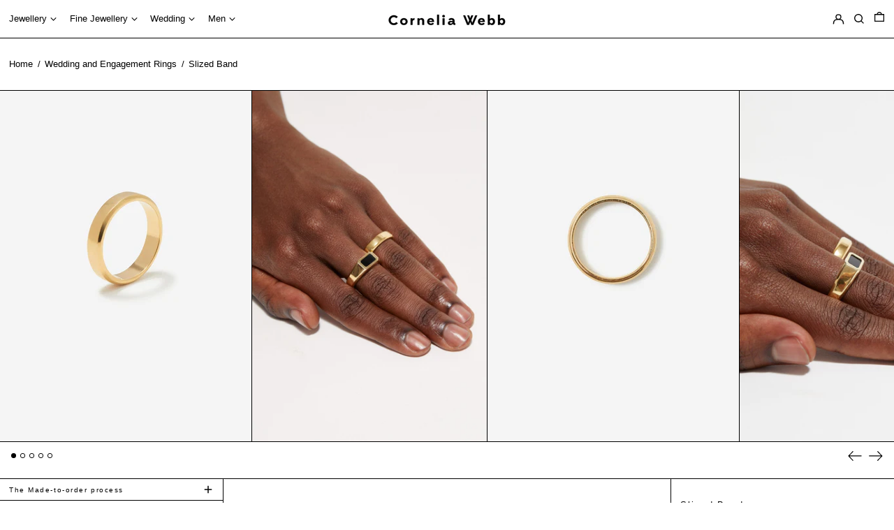

--- FILE ---
content_type: text/javascript; charset=utf-8
request_url: https://corneliawebb.com/products/slized-band-yellow-or-red-gold.js
body_size: 869
content:
{"id":6864541188181,"title":"Slized Band","handle":"slized-band-yellow-or-red-gold","description":"\u003ch3\u003ePolished band in recycled gold.\u003c\/h3\u003e\n\u003cmeta charset=\"utf-8\"\u003e\n\u003cp\u003e\u003cmeta charset=\"utf-8\"\u003eIntroducing our Slized band, a sleek and minimal choice. It's a classic with a twist,  discovering the discreet faceted detailing. Handcrafted in Sweden.\u003c\/p\u003e\n\u003ch5\u003e\u003cspan\u003eDETAILS\u003c\/span\u003e\u003c\/h5\u003e\n\u003cul\u003e\n\u003cli class=\"li1\"\u003eChoose between 18k and 9k Yellow gold, or 18k Red gold\u003c\/li\u003e\n\u003cli class=\"li1\"\u003eAll metals 100% recycled\u003c\/li\u003e\n\u003cli class=\"li1\"\u003eSquare band\u003c\/li\u003e\n\u003cli\u003e\n\u003cspan\u003eShank dimensions\u003c\/span\u003e:\u003cspan\u003e \u003cmeta charset=\"utf-8\"\u003ewidth 5 mm, height 1.75 mm\u003c\/span\u003e\n\u003c\/li\u003e\n\u003c\/ul\u003e\n\u003ch5\u003e\u003cbr\u003e\u003c\/h5\u003e\n\u003cul\u003e\u003c\/ul\u003e\n\u003ch5\u003e\u003cbr\u003e\u003c\/h5\u003e\n\u003cul\u003e\u003c\/ul\u003e\n\u003ch5\u003e\u003cbr\u003e\u003c\/h5\u003e","published_at":"2023-03-10T12:04:43+01:00","created_at":"2022-10-21T07:32:52+02:00","vendor":"Customised","type":"Plain Bands","tags":["18k gold","Customized ring","gold","Plain band","Without stone","Yellow \/ Red Gold","Yellow \/ Red Gold 18k"],"price":95100,"price_min":95100,"price_max":206900,"available":true,"price_varies":true,"compare_at_price":null,"compare_at_price_min":0,"compare_at_price_max":0,"compare_at_price_varies":false,"variants":[{"id":40389197103189,"title":"9k Yellow gold","option1":"9k Yellow gold","option2":null,"option3":null,"sku":"01.00.00.34.00","requires_shipping":false,"taxable":true,"featured_image":null,"available":true,"name":"Slized Band - 9k Yellow gold","public_title":"9k Yellow gold","options":["9k Yellow gold"],"price":95100,"weight":100,"compare_at_price":null,"inventory_management":null,"barcode":"5000000070527","requires_selling_plan":false,"selling_plan_allocations":[]},{"id":40389196906581,"title":"18k Yellow gold","option1":"18k Yellow gold","option2":null,"option3":null,"sku":"01.00.00.34.00","requires_shipping":false,"taxable":true,"featured_image":null,"available":true,"name":"Slized Band - 18k Yellow gold","public_title":"18k Yellow gold","options":["18k Yellow gold"],"price":206900,"weight":100,"compare_at_price":null,"inventory_management":null,"barcode":"5000000068111","requires_selling_plan":false,"selling_plan_allocations":[]},{"id":40389197004885,"title":"18k Red gold","option1":"18k Red gold","option2":null,"option3":null,"sku":"01.00.00.34.00","requires_shipping":false,"taxable":true,"featured_image":null,"available":true,"name":"Slized Band - 18k Red gold","public_title":"18k Red gold","options":["18k Red gold"],"price":206900,"weight":100,"compare_at_price":null,"inventory_management":null,"barcode":"5000000070558","requires_selling_plan":false,"selling_plan_allocations":[]}],"images":["\/\/cdn.shopify.com\/s\/files\/1\/0004\/3607\/6597\/files\/slized-band-18k-gold-customized-ring-plain-without-stone-bands-customised-cornelia-webb-972.jpg?v=1696852144","\/\/cdn.shopify.com\/s\/files\/1\/0004\/3607\/6597\/files\/slized-band-18k-gold-customized-ring-plain-without-stone-bands-customised-cornelia-webb-840.jpg?v=1696853438","\/\/cdn.shopify.com\/s\/files\/1\/0004\/3607\/6597\/files\/slized-band-18k-gold-customized-ring-plain-without-stone-bands-customised-cornelia-webb-829.jpg?v=1696852150","\/\/cdn.shopify.com\/s\/files\/1\/0004\/3607\/6597\/files\/slized-band-18k-gold-customized-ring-plain-without-stone-bands-customised-cornelia-webb-292.jpg?v=1696851067","\/\/cdn.shopify.com\/s\/files\/1\/0004\/3607\/6597\/files\/slized-band-18k-gold-customized-ring-plain-without-stone-bands-customised-cornelia-webb-740.jpg?v=1696852156"],"featured_image":"\/\/cdn.shopify.com\/s\/files\/1\/0004\/3607\/6597\/files\/slized-band-18k-gold-customized-ring-plain-without-stone-bands-customised-cornelia-webb-972.jpg?v=1696852144","options":[{"name":"Choose fine metal","position":1,"values":["9k Yellow gold","18k Yellow gold","18k Red gold"]}],"url":"\/products\/slized-band-yellow-or-red-gold","media":[{"alt":"Slized Band - Rings - Customised - 1","id":43853719503189,"position":1,"preview_image":{"aspect_ratio":0.714,"height":2200,"width":1571,"src":"https:\/\/cdn.shopify.com\/s\/files\/1\/0004\/3607\/6597\/files\/slized-band-18k-gold-customized-ring-plain-without-stone-bands-customised-cornelia-webb-972.jpg?v=1696852144"},"aspect_ratio":0.714,"height":2200,"media_type":"image","src":"https:\/\/cdn.shopify.com\/s\/files\/1\/0004\/3607\/6597\/files\/slized-band-18k-gold-customized-ring-plain-without-stone-bands-customised-cornelia-webb-972.jpg?v=1696852144","width":1571},{"alt":"Slized Band - Rings - Customised - 2","id":43853885800789,"position":2,"preview_image":{"aspect_ratio":0.667,"height":2200,"width":1467,"src":"https:\/\/cdn.shopify.com\/s\/files\/1\/0004\/3607\/6597\/files\/slized-band-18k-gold-customized-ring-plain-without-stone-bands-customised-cornelia-webb-840.jpg?v=1696853438"},"aspect_ratio":0.667,"height":2200,"media_type":"image","src":"https:\/\/cdn.shopify.com\/s\/files\/1\/0004\/3607\/6597\/files\/slized-band-18k-gold-customized-ring-plain-without-stone-bands-customised-cornelia-webb-840.jpg?v=1696853438","width":1467},{"alt":"Slized Band - Rings - Customised - 3","id":43853719896405,"position":3,"preview_image":{"aspect_ratio":0.714,"height":2200,"width":1571,"src":"https:\/\/cdn.shopify.com\/s\/files\/1\/0004\/3607\/6597\/files\/slized-band-18k-gold-customized-ring-plain-without-stone-bands-customised-cornelia-webb-829.jpg?v=1696852150"},"aspect_ratio":0.714,"height":2200,"media_type":"image","src":"https:\/\/cdn.shopify.com\/s\/files\/1\/0004\/3607\/6597\/files\/slized-band-18k-gold-customized-ring-plain-without-stone-bands-customised-cornelia-webb-829.jpg?v=1696852150","width":1571},{"alt":"Slized Band - Rings - Customised - 5","id":43852572033365,"position":4,"preview_image":{"aspect_ratio":0.667,"height":2200,"width":1467,"src":"https:\/\/cdn.shopify.com\/s\/files\/1\/0004\/3607\/6597\/files\/slized-band-18k-gold-customized-ring-plain-without-stone-bands-customised-cornelia-webb-292.jpg?v=1696851067"},"aspect_ratio":0.667,"height":2200,"media_type":"image","src":"https:\/\/cdn.shopify.com\/s\/files\/1\/0004\/3607\/6597\/files\/slized-band-18k-gold-customized-ring-plain-without-stone-bands-customised-cornelia-webb-292.jpg?v=1696851067","width":1467},{"alt":"Slized Band - Rings - Customised - 5","id":43853720715605,"position":5,"preview_image":{"aspect_ratio":0.714,"height":2200,"width":1571,"src":"https:\/\/cdn.shopify.com\/s\/files\/1\/0004\/3607\/6597\/files\/slized-band-18k-gold-customized-ring-plain-without-stone-bands-customised-cornelia-webb-740.jpg?v=1696852156"},"aspect_ratio":0.714,"height":2200,"media_type":"image","src":"https:\/\/cdn.shopify.com\/s\/files\/1\/0004\/3607\/6597\/files\/slized-band-18k-gold-customized-ring-plain-without-stone-bands-customised-cornelia-webb-740.jpg?v=1696852156","width":1571}],"requires_selling_plan":false,"selling_plan_groups":[]}